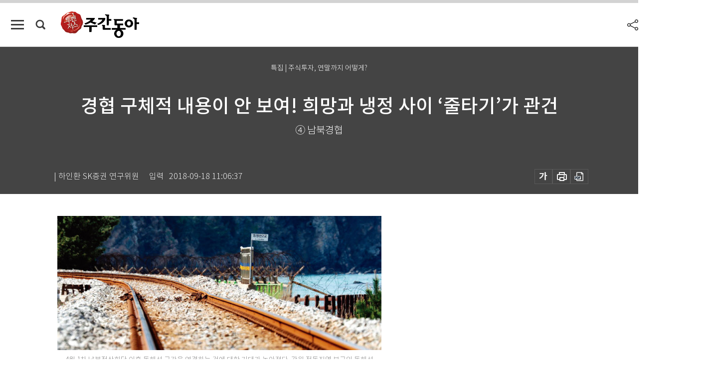

--- FILE ---
content_type: text/html; charset=UTF-8
request_url: https://weekly.donga.com/economy/article/all/11/1464704/1
body_size: 16072
content:
<!DOCTYPE html>
<html lang="ko">
<head>
<title>경협 구체적 내용이 안 보여! 희망과 냉정 사이 ‘줄타기’가 관건｜주간동아</title>
<meta charset="utf-8" />
<meta http-equiv="X-UA-Compatible" content="IE=edge" />
<meta name='keywords' content='주간동아, 동아일보, 동아닷컴, Weekly.donga.com'>
<meta name='description' content="9월 18~20일 문재인 정부 출범 이후 3차 남북정상회담이 개최될 예정이다. 올해 투자자에게 가장 큰 관심 사항이 단연 남북경협주와 바이오주였던 점을 고려하면 이보다 반가운 소&hellip;">
<meta name='writer' content='주간동아'>
<link rel="image_src" href="https://dimg1.donga.com/ugc/CDB/WEEKLY/Article/5b/9b/3b/fb/5b9b3bfb0107d2738de6.jpg" />
<link rel='stylesheet' type='text/css' href='https://image.donga.com/magazine/week_w/css/style_sub.css?t=20250410' />
<script data-ad-client='ca-pub-3925768217140661' async src='https://pagead2.googlesyndication.com/pagead/js/adsbygoogle.js'></script>
<!-- dable meta tag -->
<!-- 아이템 ID (필수): 아이템을 식별하기 위해 사용하시는 유일한 키를 입력해 주셔야 하며, 문자 혹은 숫자를 입력하실 수
있으며, 동일한 아이템의 경우, PC와 모바일에서 동일한 아이템 ID 값을 가져야 합니다. -->
<meta content="1464704" property="dable:item_id">

<!-- 아이템 작성자(기자명) (필수) -->
<meta content="| 하인환 SK증권 연구위원" property="dable:author">

<!-- 아이템 카테고리 -->
<meta content="경제" property="article:section"> <!-- 메인 카테고리 (필수) -->

<!-- 아이템 작성일(ISO 8601) (필수) -->
<meta content="2018-09-18T11:06:37+09:00" property="article:published_time"> <!-- 예(한국시간 오후 1:20) -->

<meta name='robots' content='max-image-preview:standard'/>
<meta property="og:title" content="경협 구체적 내용이 안 보여! 희망과 냉정 사이 ‘줄타기’가 관건" />
<meta property="og:image" content="https://dimg1.donga.com/ugc/CDB/WEEKLY/Article/5b/9b/3b/fb/5b9b3bfb0107d2738de6.jpg" />
<meta property="og:image:width" content="650" />
<meta property="og:image:height" content="269" />
<meta property="og:type" content="article" />
<meta property="og:site_name" content="주간동아" />
<meta property="og:description" content="9월 18~20일 문재인 정부 출범 이후 3차 남북정상회담이 개최될 예정이다. 올해 투자자에게 가장 큰 관심 사항이 단연 남북경협주와 바이오주였던 점을 고려하면 이보다 반가운 소…" />
<meta property="og:pubdate" content="2018-09-18 11:06:37" />
<meta property='og:url' content='https://weekly.donga.com/economy/article/all/11/1464704/1'><meta name='twitter:url' content='https://weekly.donga.com/economy/article/all/11/1464704/1' />
<meta name="twitter:card" content="summary_large_image" />
<meta name="twitter:image:src" content="https://dimg1.donga.com/ugc/CDB/WEEKLY/Article/5b/9b/3b/fb/5b9b3bfb0107d2738de6.jpg" />
<meta name="twitter:site" content="@dongamedia" />
<meta name="twitter:description" content="9월 18~20일 문재인 정부 출범 이후 3차 남북정상회담이 개최될 예정이다. 올해 투자자에게 가장 큰 관심 사항이 단연 남북경협주와 바이오주였던 점을 고려하면 이보다 반가운 소…" />
<meta name="twitter:title" content="경협 구체적 내용이 안 보여! 희망과 냉정 사이 ‘줄타기’가 관건" />
<meta itemprop="name" content="경협 구체적 내용이 안 보여! 희망과 냉정 사이 ‘줄타기’가 관건">
<meta itemprop="description" content="9월 18~20일 문재인 정부 출범 이후 3차 남북정상회담이 개최될 예정이다. 올해 투자자에게 가장 큰 관심 사항이 단연 남북경협주와 바이오주였던 점을 고려하면 이보다 반가운 소…">
<meta itemprop="image" content="https://dimg1.donga.com/ugc/CDB/WEEKLY/Article/5b/9b/3b/fb/5b9b3bfb0107d2738de6.jpg">

<link rel='stylesheet' type='text/css' href='https://image.donga.com/magazine/week_m/css/jquery-ui.css' />
<script type="text/javascript" src="https://image.donga.com/donga/js.v.1.0/jquery-latest.js"></script>
<script type='text/javascript' src='https://image.donga.com/donga/js.v.1.0/jquery-ui.js'></script>
<script type='text/javascript' src='https://image.donga.com/donga/js.v.1.0/jquery-cookie.js'></script>
<script type='text/javascript' src='https://image.donga.com/donga/js.v.1.0/donga.js'></script>
<script type="text/javascript" src="https://image.donga.com/donga/js.v.2.0/slick.js"></script>
<link rel="stylesheet" type="text/css" href="https://image.donga.com/donga/css.v.2.0/slick.css"/>
<script type='text/javascript' src="https://image.donga.com/magazine/week_w/js/common.js?t=20260130"></script>
<script async src="https://securepubads.g.doubleclick.net/tag/js/gpt.js"></script>
<script>
  window.googletag = window.googletag || {cmd: []};
  googletag.cmd.push(function() {
    googletag.defineSlot('/106061858/donga_magazine/pc_magazine_300250', [300, 250], 'div-gpt-ad-1697095737422-0').addService(googletag.pubads());
    googletag.defineSlot('/106061858/donga_magazine/pc_magazine_120600', [120, 600], 'div-gpt-ad-1697098371287-0').addService(googletag.pubads());
    googletag.defineSlot('/106061858/pc_magazine_970250_1', [970, 250], 'div-gpt-ad-1697096865331-0').addService(googletag.pubads());
    googletag.defineSlot('/106061858/donga_magazine/pc_magazine_970250_2', [970, 250], 'div-gpt-ad-1697099813812-0').addService(googletag.pubads());
    googletag.pubads().enableSingleRequest();
    googletag.pubads().collapseEmptyDivs();
    googletag.enableServices();
  });
</script>

<script type="text/javascript" src="https://image.donga.com/donga/js.v.1.0/GAbuilder.js?t=20240911"></script>
<script type="text/javascript">
gabuilder = new GAbuilder('GTM-N9BWDNB') ;
let pageviewObj = {
    'up_login_status' : 'N',
        'ep_contentdata_content_id' : '11.1464704' ,
        'ep_contentdata_content_title' : '경협 구체적 내용이 안 보여! 희망과 냉정 사이 ‘줄타기’가 관건' ,
        'ep_contentdata_delivered_date' : '2018-09-18 11:06:37' ,
        'ep_contentdata_content_category_1depth' : '특집' ,
        'ep_contentdata_content_category_2depth' : '-' ,
        'ep_contentdata_content_type' : '-' ,
        'ep_contentdata_content_tags' : '-' ,
        'ep_contentdata_author_name' : '-' ,
        'ep_contentdata_content_source' : '' ,
        'ep_contentdata_content_multimedia' : '-' ,
        'ep_contentdata_content_characters' : '2773' ,
        'ep_contentdata_content_loginwall' : 'N' ,
        'ep_contentdata_content_series' : '-' ,
        'ep_contentdata_content_issue' : '-' ,
        'ep_contentdata_author_dept' : '-',
    'ep_contentdata_content_issue_number' : '1156'
}
gabuilder.GAScreen(pageviewObj);
</script>

</head>
<body>
    
<!-- Google Tag Manager (noscript) -->
<noscript><iframe src='https://www.googletagmanager.com/ns.html?id=GTM-N9BWDNB' height='0' width='0' style='display:none;visibility:hidden'></iframe></noscript>
<!-- End Google Tag Manager (noscript) -->
        <div id="wrap" class="sub_page">
        <div id="header" class="header view_page">
            <div class="progress_area">
                <div class="progress_bar"></div>
            </div>
            <div class="header_inner">
                <div class="util_box left_box">
                <button class="icon_comm btn_full_menu" type="button"></button>
<button class="icon_comm btn_search" type="button"></button>
<div class="search_box">
    <form action="https://weekly.donga.com/search" method="get">
        <div class="search_bar">
            <input type="text" name="query" id="query" class="top_search" placeholder="검색어를 입력하세요.">
            <button class="icon_comm btn_search" type="submit"></button>
        </div>
    </form>
    <div id="latest_cont" class="latest_cont">
        <div class="list_cont" id="search_saved">
            <span class="tit">최근검색어</span>
            <p class='no_search'>최근 검색어<br /> 내역이 없습니다.</p>
        </div>
        <div id="fun_cont" class="fun_cont">
            <span class='btn_save'>검색어 저장 <button type='button' class='save' data-save='Y'>끄기</button></span>
            <button type="button" class="btn_close icon_com01 close">닫기</button>
        </div>
    </div>
</div>
            <script>
            $('#fun_cont .save').on('click', function () {
                if ( $(this).data('save') == "N" )
                {
                    $(this).data('save', 'Y') ;
                    $(this).html('끄기');
                    $.cookie('WEEKLYsearchWordSave', 'Y', { expires: 365, path: '/', domain: 'donga.com' });
                    $("#latest_cont p").remove() ;
                    $("#latest_cont ul").show() ;

                    let eventObj = {};
                    eventObj = {
                        event_name : 'search_event',
                        ep_button_name : '검색어 저장 켜기',
                        ep_button_area : '헤더',
                        ep_button_category : '공통'
                    }
                    gabuilder.GAEventOBJ(eventObj) ;
                }
                else
                {
                    $(this).data('save', 'N') ;
                    $(this).html('켜기');
                    $.cookie('WEEKLYsearchWordSave', 'N', { expires: 365, path: '/', domain: 'donga.com' });
                    $("#latest_cont ul").hide() ;
                    $("#latest_cont .list_cont .no_search").remove() ;
                    $("#latest_cont .list_cont").append("<p class='no_search'>검색어 저장 기능을<br /> 확인해주세요.</p>") ;

                    let eventObj = {};
                    eventObj = {
                        event_name : 'search_event',
                        ep_button_name : '검색어 저장 끄기',
                        ep_button_area : '헤더',
                        ep_button_category : '공통'
                    }
                    gabuilder.GAEventOBJ(eventObj) ;
                }
                return false;
            });
            $('#latest_cont .btn_del').on('click', function () {
                var word = $(this).data('word') ;
                setCookieSearch(word) ;
                $(this).parent().remove() ;
                return false;
            });
            function setCookieSearch(word)
            {
                $.ajax({
                    type: "GET",
                    url: "https://weekly.donga.com/search?mode=remove&query=" + word ,
                    dataType: "html",
                    success: function (result) {
                    }
                });
            }
            </script>

                </div>
                <h2 class="top_logo">
<a href="https://weekly.donga.com">
    <img src="https://image.donga.com/magazine/week_w/images/common/top_logo.png" alt="주간동아">
</a>
</h2>
<div id="gnb" class="gnb ">
    <ul class="gnb_menu">
        <li><a href="https://weekly.donga.com/coverstory">커버스토리</a></li>
        <li><a href="https://weekly.donga.com/politics">정치</a></li>
        <li><a href="https://weekly.donga.com/economy">경제</a></li>
        <li><a href="https://weekly.donga.com/society">사회</a></li>
        <li><a href="https://weekly.donga.com/inter">국제</a></li>
        <li><a href="https://weekly.donga.com/culture">문화&amp;라이프</a></li>
        <li><a href="https://weekly.donga.com/science">IT&amp;과학</a></li>
        <li><a href="https://weekly.donga.com/sports">스포츠</a></li>
        <li><a href="https://weekly.donga.com/people">피플</a></li>
    </ul>
</div>
                <div class="scroll_title">
                    <h2 class="current_title">경협 구체적 내용이 안 보여! 희망과 냉정 사이 &lsquo;줄타기&rsquo;가 관건</h2>
                    <button class='btn_editnum'><span class='month'>1156</span>호 (2018. 9. 19)</button>
                </div>
                <div class="util_box right_box">
                    <button type="button" class="btn_share"></button>
                    <button type="button" class="btn_reply reply_yes">
                        <span class="replyCnt"></span>
                    </button>
                    <div class='login_wrap '>
    <button class='btn_login'><a href='https://secure.donga.com/membership/login.php?gourl=https%3A%2F%2Fweekly.donga.com%2Feconomy%2Farticle%2Fall%2F11%2F1464704%2F1' data-event_name="click_event" data-ep_button_name="로그인" data-ep_button_area="헤더" data-ep_button_category="공통" class='btn_login_gtm'>로그인</a></button>
    <div class='login_list_wrap'>
        <h2 class='user_name'><a href='https://secure.donga.com/membership/info.php'><span class='name'></span> 님</a></h2>
        <h3 class='menu_title'>내 콘텐츠</h3>
        <ul class='login_list'>
            <li>
                <a href='https://weekly.donga.com/Reporter?m=my'>내 구독 기자</a>
                <a href='https://weekly.donga.com/Series?m=my'>내 구독 연재</a>
            </li>
        </ul>
        <a href='https://secure.donga.com/membership/logout.php?gourl=https%3A%2F%2Fweekly.donga.com%2Feconomy%2Farticle%2Fall%2F11%2F1464704%2F1' class='logout'>로그아웃</a>
    </div>
</div>
                </div>
                <div id="shareLayer" class="share_layer">
                    <span class="title">공유하기</span>
                    <ul class="share_list"></ul>
                    <span class="icon_comm btn_close">닫기</span>
                </div>
            </div>
            <div class="full_menu_wrap">
    <div class="inner">
        <script src = 'https://dimg.donga.com/carriage/WEEKLY/cron/weekly_poster/weekly_poster.0.js?t=20260130'></script>
        <div class="menu_box">
            <ul class="menu_list gnb_list">
                <li><a href="https://weekly.donga.com/coverstory">커버스토리</a></li>
                <li><a href="https://weekly.donga.com/politics">정치</a></li>
                <li><a href="https://weekly.donga.com/economy">경제</a></li>
                <li><a href="https://weekly.donga.com/society">사회</a></li>
                <li><a href="https://weekly.donga.com/inter">국제</a></li>
                <li><a href="https://weekly.donga.com/culture">문화&amp;라이프</a></li>
                <li><a href="https://weekly.donga.com/science">IT&amp;과학</a></li>
                <li><a href="https://weekly.donga.com/sports">스포츠</a></li>
                <li><a href="https://weekly.donga.com/people">피플</a></li>
                <li><a href="https://weekly.donga.com/List">전체기사</a></li>
            </ul>
            <ul class="menu_list etc_list">
                <li><a href="https://weekly.donga.com/Series">연재</a></li>
                <li><a href="https://pf.kakao.com/_ExlPxixj" target='_blank'>기사제보</a></li>
                <li><a href="https://weekly.donga.com/Library?c=new">최신호 목차</a></li>
                <li><a href="https://web.donga.com/order/magazine/subscription.php" target="_blank">구독신청</a></li>
                <li><a href="https://weekly.donga.com/Library">라이브러리</a></li>
                <li><a href="https://weekly.donga.com/Docs?m=ad">광고안내</a></li>
                <li><a href="https://weekly.donga.com/Reporter">기자페이지</a></li>
            </ul>
        </div>
    </div>
</div>
        </div>
    
            <div class="editart_list_wrap">
            <div class="editart_list">
                <div class="title_cont">
                    <h3 class='title'>주간동아 <span class='month_num'>1156</span>호</h3>
                    <button class="btn_all"><a href="https://weekly.donga.com/Library?c=1156">전체목차보기</a></button>
                    <button class="btn_close"></button>
                    <h4 class='pub_date'>..</h4>
                </div>
                <ul class="editart_list_contents">
                        <li class='list_cate'><h5 class='category'>커버스토리</h5><ul class='contents_list'><li><a href='https://weekly.donga.com/coverstory/article/01/11/1464601/1'>문제는 경제야!</a></li><li><a href='https://weekly.donga.com/coverstory/article/01/11/1464621/1'>20~40대는 부동산대책, 50~60대는 일자리정책에 민감</a></li><li><a href='https://weekly.donga.com/coverstory/article/01/11/1464633/1'>‘남북관계 속도 조절 필요’ 64%</a></li><li><a href='https://weekly.donga.com/coverstory/article/01/11/1464651/1'>30대의 이유 있는 변심</a></li></ul></li><li class='list_cate'><h5 class='category'></h5><ul class='contents_list'><li><a href='https://weekly.donga.com//article/02/11/1464694/1'>미 · 중 무역전쟁 ‘장기화’ 우려 국내 내수시장은 망가져</a></li><li><a href='https://weekly.donga.com//article/02/11/1464695/1'>반도체는 박스권 매매 전략, 디스플레이는 ‘폴더블폰’에 기대</a></li><li><a href='https://weekly.donga.com//article/02/11/1464696/1'>“당분간 관망… 장기적으론 항암제 유망”</a></li><li><a href='https://weekly.donga.com//article/02/11/1464703/1'>‘시장 파이’ 효과 누릴 콘텐츠 · 헬스케어 · 전기차에 기대</a></li><li><a href='https://weekly.donga.com//article/02/11/1464704/1'>경협 구체적 내용이 안 보여! 희망과 냉정 사이 ‘줄타기’가 관건</a></li><li><a href='https://weekly.donga.com//article/02/11/1464754/1'>별미 찾아 훌쩍 떠나는 여행, ‘먹행’으로 소확행!</a></li><li><a href='https://weekly.donga.com//article/02/11/1464758/1'>‘덕내’ 폴폴 기자 추천 시간 ‘순삭’ 게임 Best 6</a></li><li><a href='https://weekly.donga.com//article/02/11/1464757/1'>혼자라 더 즐거운 서울 핫플 8</a></li><li><a href='https://weekly.donga.com//article/02/11/1464763/1'>추석 극장가 빅4, 무엇을 고를까</a></li><li><a href='https://weekly.donga.com//article/02/11/1464765/1'>내가 너의 티켓을 질렀을 때, 그 공연은 나에게로 와 감동이 되었다</a></li><li><a href='https://weekly.donga.com//article/02/11/1464980/1'>K팝이 아니다, BTS-팝이다!</a></li></ul></li><li class='list_cate'><h5 class='category'>경제</h5><ul class='contents_list'><li><a href='https://weekly.donga.com/economy/article/04/11/1464767/1'>리먼사태 10년, 한국 금융시스템은 안전한가</a></li></ul></li><li class='list_cate'><h5 class='category'>사회</h5><ul class='contents_list'><li><a href='https://weekly.donga.com/society/article/05/11/1464681/1'>추석 이후 집값, 꺾일까</a></li></ul></li><li class='list_cate'><h5 class='category'>국제</h5><ul class='contents_list'><li><a href='https://weekly.donga.com/inter/article/06/11/1464785/1'>굼뜬 코끼리 인도가 질주한다.</a></li><li><a href='https://weekly.donga.com/inter/article/06/11/1464849/1'>신현수 기조실장은 왜 국정원을 떠났나</a></li><li><a href='https://weekly.donga.com/inter/article/06/11/1464854/1'>“비핵화 협상 지연되면 美 ‘최대 압박’으로 회귀 가능성”</a></li></ul></li><li class='list_cate'><h5 class='category'>문화&라이프</h5><ul class='contents_list'><li><a href='https://weekly.donga.com/culture/article/07/11/1464572/1'>연극 ‘조씨고아’ 뒤에 감춰진 역사적 진실</a></li><li><a href='https://weekly.donga.com/culture/article/07/11/1464561/1'>“꽃길만 걷자”</a></li><li><a href='https://weekly.donga.com/culture/article/07/11/1464886/1'>‘마음의 고향’ 어머니 사랑 가득한 감동의 전시</a></li><li><a href='https://weekly.donga.com/culture/article/07/11/1464893/1'>하나님의 교회, 국내외서 봉사활동 적극 펼쳐</a></li><li><a href='https://weekly.donga.com/culture/article/07/11/1464914/1'>풀문파티에 취해 몸에 불똥 튀는지도 몰랐다</a></li><li><a href='https://weekly.donga.com/culture/article/07/11/1464926/1'>추석 선물로 좋은 칠레 와인 뭐 없나?</a></li><li><a href='https://weekly.donga.com/culture/article/07/11/1464931/1'>아무것도 얘기하지 않지만 모든 것을 얘기하다</a></li><li><a href='https://weekly.donga.com/culture/article/07/11/1464935/1'>원로 배우들이 던지는 인생의 의미</a></li></ul></li><li class='list_cate'><h5 class='category'>IT&과학</h5><ul class='contents_list'><li><a href='https://weekly.donga.com/science/article/08/11/1464862/1'>전염병, 지금까진 운이 좋았다</a></li></ul></li><li class='list_cate'><h5 class='category'>스포츠</h5><ul class='contents_list'><li><a href='https://weekly.donga.com/sports/article/09/11/1464897/1'>퍼팅은 자신감이 90%</a></li><li><a href='https://weekly.donga.com/sports/article/09/11/1464906/1'>헛스윙 부르는 최고의 마구는?</a></li></ul></li><li class='list_cate'><h5 class='category'>피플</h5><ul class='contents_list'><li><a href='https://weekly.donga.com/people/article/10/11/1464585/1'>風林火山의 문필가 송호근</a></li><li><a href='https://weekly.donga.com/people/article/10/11/1464690/1'>“부동산 정치는 그만, 대책 내놓기보다 악수 두지 말아야”</a></li></ul></li>
                </ul>
            </div>
        </div>        <div id="contents">
            <div class="article_wrap">
                <div class="article_top">
                    <div class="inner">
                        <h3 class="sub_title">특집 | 주식투자, 연말까지 어떻게?</h3>
                        <p class="title_text">경협 구체적 내용이 안 보여! 희망과 냉정 사이 ‘줄타기’가 관건</p>
                        <p class="title_sub_text">④ 남북경협</p>
                        <div class="top_below_box">
                            <li class='info_write'><h4 class='info_writer'><p class='name'>| 하인환 SK증권 연구위원</p></h4><p class='info_time'>입력<span class='time'>2018-09-18 11:06:37</span></p></li>
                            <div class="util_box">
                                <button type="button" class="btn_util btn_font"></button>
                                <button type="button" class="btn_util btn_print"></button>
                                <button type='button' class='btn_util btn_pdf'></button>
                            </div>
                            <div id="fontLayer" class="font_layer">
                                <span class="title">글자크기 설정</span>
                                <span class="font_size">
                                    <button type="button" class="btn_font01">가</button>
                                    <button type="button" class="btn_font02">가</button>
                                    <button type="button" class="btn_font03 on">가</button>
                                    <button type="button" class="btn_font04">가</button>
                                </span>
                                <span class="icon_com01 btn_close">닫기</span>
                            </div>
                        </div>
                    </div>
                </div>
                <div class="article_contents">
                    <div class="inner">
                        <div class="content">
                            <div class="article_view">
                            
                            <div class='article_photo center'><div class='thumb'><img src='https://dimg.donga.com/ugc/CDB/WEEKLY/Article/5b/9b/3b/fb/5b9b3bfb0107d2738de6.jpg' alt='4월 1차 남북정상회담 이후 동해선 구간을 연결하는 것에 대한 기대가 높아졌다. 강원 정동진역 부근의 동해선 철도 모습. [장승윤 동아일보 기자]' /></div><p class='desc' style='width:650px'>4월 1차 남북정상회담 이후 동해선 구간을 연결하는 것에 대한 기대가 높아졌다. 강원 정동진역 부근의 동해선 철도 모습. [장승윤 동아일보 기자]</p></div>9월 18~20일 문재인 정부 출범 이후 3차 남북정상회담이 개최될 예정이다. 올해 투자자에게 가장 큰 관심 사항이 단연 남북경협주와 바이오주였던 점을 고려하면 이보다 반가운 소식은 없을 것이다.&nbsp;<br><br>3차 남북정상회담을 앞두고 또다시 주목받고 있는데, 경협주가 얼마나 상승할지 논하기에 앞서 생각해봐야 할 것이 있다. 바로 상당수 투자자가 그동안 경협주가 보여준 상승 속도를 기억하고 있다는 점이다. 또 하나는 경협주가 가파르게 상승한 후 가파르게 떨어졌다는 점이다. 경협주 투자자가 가장 경계해야 할 대목이다.&nbsp;<br><br>과거 김대중, 노무현 정부 때 남북정상회담과 달리 문재인 대통령은 올해에만 벌써 두 차례 정상회담을 가졌고, 곧 세 번째 정상회담을 열 예정이라 그 어느 때보다 남북 긴장 완화에 대한 기대감이 큰 상황이다. 이번 정상회담에서 어떤 논의들이 오갈지 지켜봐야 하겠지만, 경협주 투자 심리에 긍정적이라는 점은 분명해 보인다.<br><br><h3 class='mid_title type02'>3차 정상회담 발표된 날, 현대건설株 ‘하락’</h3>하지만 문제는 비핵화와 종전 선언 다음의 내용이다. 경협주가 원하는 것은 ‘비핵화’가 아니다. 주식시장에서 궁금해하는 것은 비핵화와 종전 선언 이후 있을 경제협력의 ‘내용’이다. 즉 남북관계 개선을 통해 경제협력이 어떤 방식으로 진행될지, 그에 따라 경협주가 향후 얼마나 이익을 낼 수 있을지가 주식시장이 궁극적으로 궁금해하는 부분이다. 남북정상회담이라는 이슈 자체와 비핵화 및 종전 같은 정치적 선언으로 1차 주가 상승이 있을 수는 있지만, 경제협력과 관련된 내용이 구체화돼야 경협주 주가가 2차적으로 상승할 수 있을 것이다.&nbsp;<br><br>3차 남북정상회담이 발표된 후 증시 반응이 이전만 못했던 이유가 여기 있다. 실제 남북정상회담 일정이 발표된 9월 6일, 대표적인 남북경협주로 꼽히는 현대건설 등의 주가가 하락 마감했다. 9월 초 문 대통령의 친서를 들고 김정은 북한 국무위원장을 만난 특사단이 방북 결과 발표문에서 밝힌 회담 주요 의제도 비핵화와 군사적 긴장 완화 등이었다. 경제협력과 관련된 내용은 없었다. 4, 5월의 남북정상회담에서도 마찬가지였다.&nbsp;<br><br><script type='text/javascript' src='https://image.donga.com/dac/MAGAZINE/PC/magazine_common_view_middle_5para_01.js'></script><br><br>그렇다면 지금까지 두 번의 남북정상회담에서 제한적이나마 논의된 경제협력 관련 내용을 살펴보자. ①2007년 당시 노무현 대통령과 김정일 국방위원장이 서명한 ‘10·4 선언’에서 합의된 사업을 적극 추진한다 ②동해선 및 경의선 철도와 도로를 연결한다 등이다.&nbsp;<br><br>여기서 두 가지 문제점이 보인다. 첫째, 남북관계 개선에 대한 기대감은 과거 김대중, 노무현 정부와 비교해 높아졌지만, 경제협력과 관련된 내용은 변한 것이 없다. 도널드 트럼프 미국 대통령과 김정은 국무위원장이 역사적인 싱가포르 정상회담을 가졌고, 남북정상회담이 1년에 3차례나 개최되며, 분단 이후 백두혈통(김여정)이 처음으로 방남한 것은 과거와 비교할 수 없을 정도로 파격적이다. 하지만 경제협력 측면에서는 여전히 과거와 비슷한 수준에 머물러 있다.&nbsp;<br><br>둘째, 경제협력이 아직 구체화되고 있지 않다. 만약 이번 3차 남북정상회담 이후에도 남북 경제협력에 진전이 없다면, 경협주를 바라보는 투자 심리가 급격히 냉각될 개연성이 높다. 비핵화 선언으로 코리안 디스카운트(Korean Discount)가 해소될 수도 있지만, 당장 경협주가 상승하는 이익 모멘텀으로 작동하기에는 한계가 있다.<br><br><h3 class='mid_title type02'>‘누가 먼저 빠져나오느냐’</h3><div class='article_photo center'><div class='thumb'><img src='https://dimg.donga.com/ugc/CDB/WEEKLY/Article/5b/9b/3c/2f/5b9b3c2f1093d2738de6.jpg' alt='6월 26일 판문점 남측 평화의 집에서 열린 남북 철도협력 분과회의에서 남측 수석대표 김정렬 국토교통부 제2차관(왼쪽)이 북측 수석대표 김윤혁 철도성 부상과 악수하고 있다. [판문점 사진공동취재단]' /></div><p class='desc' style='width:650px'>6월 26일 판문점 남측 평화의 집에서 열린 남북 철도협력 분과회의에서 남측 수석대표 김정렬 국토교통부 제2차관(왼쪽)이 북측 수석대표 김윤혁 철도성 부상과 악수하고 있다. [판문점 사진공동취재단]</p></div>그리고 투자자는 4, 5월 이미 남북경협주의 급등과 급락을 한 차례 경험했다. 따라서 당시처럼 경협주 주가가 추세적으로 상승하지 못할 가능성을 이미 고려하고 있을지도 모른다. 누가 먼저 수익을 내고 빠져나오느냐의 게임이 될 수 있다.&nbsp;<br><br>지난 두 차례의 남북정상회담을 전후해 경협주 주가가 급등할 때 경협주를 주로 사들인 이들은 ‘개인’이었다. 특히 주식담보대출, 즉 신용융자를 통해 자금을 확보한 개인투자자들이 경협주 매수를 지속한 것으로 파악됐다. 3월 중순부터 6월 중순까지 3개월간 국내 증시의 전체 신용융자가 9800억 원 증가했는데, 산업재 섹터의 신용융자가 8700억 원으로 90%를 차지했다. 그리고 8700억 원 중 6400억 원(75%)이 산업재 섹터 중 남북경협주로 분류되는 건설 및 기계업종에 쏠렸다. 여기서 흥미로운 점은 경협주 주가가 계속 상승하는 동안 기관투자자나 외국인은 매도세로 일관했다는 점이다.&nbsp;<br><br>따라서 이번 남북정상회담을 앞두고 경협주에 투자하는 이들은 희망과 냉정 사이에서 중심을 잘 잡아야 할 것이다. 남북관계 개선이라는 희망과 경협 내용의 부재라는 냉정 사이에서 길을 잃느냐, 아니냐 여부가 하반기 경협주 투자 성패를 가르는 잣대가 될 것으로 보인다.<br><br><h3 class='mid_title type03'>대통령 특사단 방북 결과 발표문 중에서</h3><b>첫째, </b>남과 북은 9월 18일부터 20일까지 2박 3일간 평양에서 남북정상회담을 개최하기로 합의하고, 회담 준비를 위한 의전, 경호, 통신, 보도에 관한 고위실무협의를 내주 초 판문점에서 갖기로 하였습니다.&nbsp;<br><br>남북정상회담에서는 판문점선언 이행 성과 점검 및 향후 추진 방향을 확인하고, 한반도의 항구적 평화 정착 및 공동번영을 위한 문제, 특히 한반도 비핵화를 위한 실천적 방안을 협의하기로 하였습니다.&nbsp;<br><br><b>둘째,</b> 김정은 위원장은 한반도의 완전한 비핵화에 대한 본인의 확고한 의지를 재확인하고, 이를 위해 남북 간에는 물론 미국과도 긴밀히 협력해나가겠다는 의사를 표명하였습니다.&nbsp;<br><br><b>셋째, </b>현재 남북 간에 진행 중인 군사적 긴장 완화를 위한 대화를 계속 진전시켜 나가고, 남북정상회담 계기에 상호 신뢰 구축과 무력충돌 방지에 관한 구체적 방안에 합의하기로 하였습니다.&nbsp;<br><br><b>넷째,</b> 남북은 쌍방 당국자가 상주하는 남북공동연락사무소를 남북정상회담 개최 이전에 개소하기로 하고, 필요한 협력을 해나가기로 하였습니다. <br><br><br><b>&nbsp;출처 | 통일부&nbsp;&nbsp;</b><br><br>
                            </div>
                            <div class="article_bottom">
                                <!-- 키워드 -->
                                
                                <!-- //키워드 -->
                                <!-- 관련 기획/연재 -->
                                
                                <!-- //관련 기획/연재 -->
                                
                                <!-- //댓글 -->
                                                    <div class="reply_wrap">
                        <div class="reply_box">
                            <link rel='stylesheet' type='text/css' href='https://image.donga.com/donga/css.v.2.0/donga_reply.css?t=20230913' />
                            <script type='text/javascript' src='https://image.donga.com/donga/js.v.4.0/spintop-comment.js?t=20230913'></script>
                            <a name='replyLayer'></a>
                            <div class="reply_top">
                                <span class="title">댓글</span>
                                <span class="txt"><em id='replyCnt' class='replyCnt'>0</em>개</span>
                            </div>
                            <div class='login_box'><a href='javascript:void(0);'  onclick="javascript:gabuilder.setMakeCookiePV('댓글', 'ga4Articleinfo', 'donga.com', 10, 'https://secure.donga.com/membership/login.php?gourl=https%3A%2F%2Fweekly.donga.com%2Feconomy%2Farticle%2Fall%2F11%2F1464704%2F1?comm'); return false;">의견을 남겨주세요. </a></div>
                            <div id='spinTopBestLayer' class='reply_con'></div>
                            <div class="more" style="display:block">
                                <a href="javascript:void(0);" class="btn_more" onclick="javascript:replyLayerPopup();" >
                                    <span class="txt_more">전체 댓글 <span class="replyCnt">0</span>개 보기</span>
                                    <span class="icon_com icon_more"></span>
                                </a>
                            </div>
                        </div>
                    </div>
                    <div id="replyLayerPopup">
                        <div class="reply_layer_con">
                            <div class="reply_box">
                                <a name='replyLayer'></a>
                                <div class="reply_top_wrap">
                                    <div class="reply_top">
                                        <span class="title">댓글</span>
                                        <span class="txt"><em class='replyCnt'>0</em>개</span>
                                    </div>
                                    <span class="layer_close" onclick="javascript:return replyPopupObj.hide();">닫기</span>
                                </div>
                                <div id="spinTopLayer"></div>
                            </div>
                            <div id="reply_gather"></div>
                        </div>
                    </div>

                            </div>
                        </div>
                        <!-- EAST -->
                        <div class="aside">
                            <div class="aside_top_ad">
                                <div class="tem_ad02"><!-- /106061858/donga_magazine/pc_magazine_300250 -->
<div id='div-gpt-ad-1697095737422-0' style='min-width: 300px; min-height: 250px;'>
  <script>
    googletag.cmd.push(function() { googletag.display('div-gpt-ad-1697095737422-0'); });
  </script>
</div></div>
                            </div>
                            <div class="aside_track prjct_srs">
                                <div class="aside_list_box prjct_srs">
                                    <ul class="aside_slide_list">
                                        <li class='list_item'><div class='title_cont'><h4 class='sub_title'>기획·연재</h4><h3 class='title'><a href='https://weekly.donga.com/Series?c=990456' data-event_name="click_content_event" data-ep_button_name="투(投)벤저스" data-ep_button_area="기획·연재" data-ep_button_category="기사뷰">투(投)벤저스</a></h3><button type='button' class='btn_subscribe'  data-scrap='990456' data-scrap_type='series' data-scrap_name='투(投)벤저스' data-scrap_idx='/economy/article/04/13/6082033/1' >구독</button></div><div class='list_cont'><a href='https://weekly.donga.com/economy/article/04/13/6082033/1' data-event_name="click_content_event" data-ep_button_name="“31년 만에 처음 보는 메모리 사이클…
올해 삼성전자 영업이익 ‘세계 6위’ 전망”" data-ep_button_area="기획·연재" data-ep_button_category="기사뷰">
                    <div class='thumb'><img src='https://dimg.donga.com/a/150/90/90/1/ugc/CDB/WEEKLY/Article/69/7b/27/84/697b2784129da0a0a0a.jpg' alt=''></div>
                    <div class='info'>
                    <p>“31년 만에 처음 보는 메모리 사이클…
올해 삼성전자 영업이익 ‘세계 6위’ 전망”</p>
                    </div>
                    </a><a href='https://weekly.donga.com/economy/article/04/13/6077818/1' data-event_name="click_content_event" data-ep_button_name="“AI 선택받아야 팔린다” 생성형 AI 최적화 마케팅 나선 기업들" data-ep_button_area="기획·연재" data-ep_button_category="기사뷰">
                    <div class='thumb'><img src='https://dimg.donga.com/a/150/90/90/1/ugc/CDB/WEEKLY/Article/69/78/1f/7d/69781f7d1904a0a0a0a.png' alt=''></div>
                    <div class='info'>
                    <p>“AI 선택받아야 팔린다” 생성형 AI 최적화 마케팅 나선 기업들</p>
                    </div>
                    </a><a href='https://weekly.donga.com/economy/article/04/13/6076654/1' data-event_name="click_content_event" data-ep_button_name="‘로봇’ 외투 입고 인간 삶으로 들어온 AI" data-ep_button_area="기획·연재" data-ep_button_category="기사뷰">
                    <div class='thumb'><img src='https://dimg.donga.com/a/150/90/90/1/ugc/CDB/WEEKLY/Article/69/77/1d/e9/69771de92535a0a0a0a.png' alt=''></div>
                    <div class='info'>
                    <p>‘로봇’ 외투 입고 인간 삶으로 들어온 AI</p>
                    </div>
                    </a></div></li><li class='list_item'><div class='title_cont'><h4 class='sub_title'>기획·연재</h4><h3 class='title'><a href='https://weekly.donga.com/Series?c=990466' data-event_name="click_content_event" data-ep_button_name="돈의 심리" data-ep_button_area="기획·연재" data-ep_button_category="기사뷰">돈의 심리</a></h3><button type='button' class='btn_subscribe'  data-scrap='990466' data-scrap_type='series' data-scrap_name='돈의 심리' data-scrap_idx='//article/990466/13/6072775/1' >구독</button></div><div class='list_cont'><a href='https://weekly.donga.com//article/990466/13/6072775/1' data-event_name="click_content_event" data-ep_button_name="상승장에서 번 큰돈, 실력일까 운일까" data-ep_button_area="기획·연재" data-ep_button_category="기사뷰">
                    <div class='thumb'><img src='https://dimg.donga.com/a/150/90/90/1/ugc/CDB/WEEKLY/Article/69/73/36/89/697336892516a0a0a0a.jpg' alt=''></div>
                    <div class='info'>
                    <p>상승장에서 번 큰돈, 실력일까 운일까</p>
                    </div>
                    </a><a href='https://weekly.donga.com//article/990466/13/6061423/1' data-event_name="click_content_event" data-ep_button_name="부자가 돈보다 중요하게 생각하는 건 시간" data-ep_button_area="기획·연재" data-ep_button_category="기사뷰">
                    <div class='thumb'><img src='https://dimg.donga.com/a/150/90/90/1/ugc/CDB/WEEKLY/Article/69/69/f0/48/6969f048264da0a0a0a.jpg' alt=''></div>
                    <div class='info'>
                    <p>부자가 돈보다 중요하게 생각하는 건 시간</p>
                    </div>
                    </a><a href='https://weekly.donga.com//article/990466/13/6051571/1' data-event_name="click_content_event" data-ep_button_name="주택 보유세 올리면 집값도 뛴다" data-ep_button_area="기획·연재" data-ep_button_category="기사뷰">
                    <div class='thumb'><img src='https://dimg.donga.com/a/150/90/90/1/ugc/CDB/WEEKLY/Article/69/61/a2/7b/6961a27b1fd3a0a0a0a.png' alt=''></div>
                    <div class='info'>
                    <p>주택 보유세 올리면 집값도 뛴다</p>
                    </div>
                    </a></div></li><li class='list_item'><div class='title_cont'><h4 class='sub_title'>기획·연재</h4><h3 class='title'><a href='https://weekly.donga.com/Series?c=990927' data-event_name="click_content_event" data-ep_button_name="위클리 해축" data-ep_button_area="기획·연재" data-ep_button_category="기사뷰">위클리 해축</a></h3><button type='button' class='btn_subscribe'  data-scrap='990927' data-scrap_type='series' data-scrap_name='위클리 해축' data-scrap_idx='//article/990927/13/6072262/1' >구독</button></div><div class='list_cont'><a href='https://weekly.donga.com//article/990927/13/6072262/1' data-event_name="click_content_event" data-ep_button_name="승률 36%에 구단 탓까지… 맨유, 아모링 감독 전격 경질" data-ep_button_area="기획·연재" data-ep_button_category="기사뷰">
                    <div class='thumb'><img src='https://dimg.donga.com/a/150/90/90/1/ugc/CDB/WEEKLY/Article/69/73/01/d5/697301d50948a0a0a0a.jpg' alt=''></div>
                    <div class='info'>
                    <p>승률 36%에 구단 탓까지… 맨유, 아모링 감독 전격 경질</p>
                    </div>
                    </a><a href='https://weekly.donga.com//article/990927/13/6061492/1' data-event_name="click_content_event" data-ep_button_name="‘아스널 전술의 시작과 끝’ 라이스, EPL과 월드컵 동시 우승 노린다" data-ep_button_area="기획·연재" data-ep_button_category="기사뷰">
                    <div class='thumb'><img src='https://dimg.donga.com/a/150/90/90/1/ugc/CDB/WEEKLY/Article/69/69/f5/ac/6969f5ac0d04a0a0a0a.jpg' alt=''></div>
                    <div class='info'>
                    <p>‘아스널 전술의 시작과 끝’ 라이스, EPL과 월드컵 동시 우승 노린다</p>
                    </div>
                    </a><a href='https://weekly.donga.com//article/990927/13/6050224/1' data-event_name="click_content_event" data-ep_button_name="맨시티, ‘특급 골잡이’ 세메뇨 영입으로 공격 퍼즐 완성 노린다" data-ep_button_area="기획·연재" data-ep_button_category="기사뷰">
                    <div class='thumb'><img src='https://dimg.donga.com/a/150/90/90/1/ugc/CDB/WEEKLY/Article/69/60/8b/70/69608b702023a0a0a0a.jpg' alt=''></div>
                    <div class='info'>
                    <p>맨시티, ‘특급 골잡이’ 세메뇨 영입으로 공격 퍼즐 완성 노린다</p>
                    </div>
                    </a></div></li><li class='list_item'><div class='title_cont'><h4 class='sub_title'>기획·연재</h4><h3 class='title'><a href='https://weekly.donga.com/Series?c=990784' data-event_name="click_content_event" data-ep_button_name="김상하의 이게 뭐Z?" data-ep_button_area="기획·연재" data-ep_button_category="기사뷰">김상하의 이게 뭐Z?</a></h3><button type='button' class='btn_subscribe'  data-scrap='990784' data-scrap_type='series' data-scrap_name='김상하의 이게 뭐Z?' data-scrap_idx='//article/0701/13/6077821/1' >구독</button></div><div class='list_cont'><a href='https://weekly.donga.com//article/0701/13/6077821/1' data-event_name="click_content_event" data-ep_button_name="끝난 줄 알았는데 Z세대가 다시 불 지핀 유행" data-ep_button_area="기획·연재" data-ep_button_category="기사뷰">
                    <div class='thumb'><img src='https://dimg.donga.com/a/150/90/90/1/ugc/CDB/WEEKLY/Article/69/79/55/19/697955191363a0a0a0a.png' alt=''></div>
                    <div class='info'>
                    <p>끝난 줄 알았는데 Z세대가 다시 불 지핀 유행</p>
                    </div>
                    </a><a href='https://weekly.donga.com//article/0701/13/6065425/1' data-event_name="click_content_event" data-ep_button_name="‘쩝쩝박사’ 학위 탐내는 Z세대" data-ep_button_area="기획·연재" data-ep_button_category="기사뷰">
                    <div class='thumb'><img src='https://dimg.donga.com/a/150/90/90/1/ugc/CDB/WEEKLY/Article/69/6d/b8/b8/696db8b80aa0a0a0a0a.png' alt=''></div>
                    <div class='info'>
                    <p>‘쩝쩝박사’ 학위 탐내는 Z세대</p>
                    </div>
                    </a><a href='https://weekly.donga.com//article/0701/13/6054589/1' data-event_name="click_content_event" data-ep_button_name="Z세대의 ‘N인N색’ 새해맞이" data-ep_button_area="기획·연재" data-ep_button_category="기사뷰">
                    <div class='thumb'><img src='https://dimg.donga.com/a/150/90/90/1/ugc/CDB/WEEKLY/Article/69/64/b7/63/6964b7630f16a0a0a0a.png' alt=''></div>
                    <div class='info'>
                    <p>Z세대의 ‘N인N색’ 새해맞이</p>
                    </div>
                    </a></div></li>
                                    </ul>
                                    <div class="dot_box"></div>
                                </div>
                            </div>

<script>
    $(document).ready(function () {
        let max_scroll = 0;
        function progressBarArticle(titleDiv, contentDiv, footerDiv, progressBarObj) {
            if (titleDiv.length > 0 && contentDiv.length > 0 && footerDiv.length > 0 && progressBarObj.length > 0) {
                let windowHeight = $(window).height();
                let titleDivHeight = titleDiv.outerHeight(true);
                let footerHeight = footerDiv.outerHeight(true);
                let targetDivTop = contentDiv.offset().top - titleDivHeight - $(window).scrollTop();
                let progress = 0;
                if (targetDivTop <= 0) {
                    let articleHeight = contentDiv.height() + titleDivHeight - footerHeight;
                    let targetDivBottom = targetDivTop + articleHeight;
                    if (targetDivBottom > 0) {
                        progress = (1 - (targetDivBottom / articleHeight)) * 100;
                    } else {
                        progress = 100;
                    }
                } else {
                    progress = 0;
                }
                progressBarObj.width(progress + '%');
                if (progress > max_scroll) {
                    max_scroll = progress
                    if (progress > 100) {
                        max_scroll = 100;
                    }
                }
            }
        }

        $(window).scroll(function () {
            progressBarArticle($('#contents .article_top'), $('.article_view'), $('.article_bottom'), $('.progress_bar'));
        });

        window.replyPopupObj = Popup($('#replyLayerPopup'), {
            vertical: 'top',     /* top, bottom, center */
            horizontal: 'right',  /* left, right, center */
            //effect: 'blind',  /* clip slide blind */
            //direction: 'right',   /* up, down, left, right */
            duration: 0.1
        });

        $('.btn_reply').on('click', function () {
            replyPopupObj.show();
        });
    })
</script>
<script>
    window.replyPopupObj = Popup( $( '#replyLayerPopup' ), {
    	vertical: 'top',     /* top, bottom, center */
    	horizontal: 'right',  /* left, right, center */
    	//effect: 'blind',  /* clip slide blind */
    	//direction: 'right',   /* up, down, left, right */
    	duration: 0.1
    });

    var spinTopParams = new Array();
    spinTopParams['length'] = '10' ;
    spinTopParams['show'] = '3';
    spinTopParams['anchor'] = '0';
    spinTopParams['site'] = 'weekly.donga.com' ;
    spinTopParams['newsid'] = 'WEEKLY.1464704' ;
    spinTopParams['newsurl'] = 'https://weekly.donga.com/economy/article/all/11/1464704/1' ;
    spinTopParams['newstitle'] = '경협 구체적 내용이 안 보여! 희망과 냉정 사이 ‘줄타기’가 관건' ;
    spinTopParams['newsimage'] = 'https://dimg.donga.com/ugc/CDB/WEEKLY/Article/5b/9b/3c/2f/5b9b3c2f1093d2738de6.jpg' ;


    var chk_comment = true;
    $(window).scroll(function(){
        if( chk_comment && ($(window).scrollTop() > $(".reply_wrap").position().top - $(window).height()) )
        {
            chk_comment = false;
            _spinTopBest(spinTopParams, 1) ;

        }
    });


    function replyLayerPopup( cSort )
    {
        replyPopupObj.show();
    }
    function callCSset(key, val)
    {
        var targetUrl = "/HUB/common/cs.php?s="+key+"&u="+val ;
        $.ajax( {
            type: "GET",
            url: targetUrl,
            dataType: "html",
            success: function (result) {
            }
        });
    }
$(document).ready( function()
{
    _spinTopCount(spinTopParams);
    _spinTopNewsInfo(spinTopParams) ;
    _spinTop (spinTopParams, 1, 0 ) ;
    

    $('.article_view').css({'font-size':'18px'});

    $('.btn_recommend').attr('onclick', '_spinTopLike(spinTopParams);');

    $('body').on('click', '#spinTopLayerCommentListMore', function(){
        _spinTopBest(spinTopParams, 1) ;
    });

    $('.btn_print').on('click', function(){
        window.open( 'https://weekly.donga.com/Print?cid=1464704',  'Print',  "width=720, height=700, scrollbars=yes, resizable=yes");
    });

    $('.btn_pdf').on('click', function(){
        window.open( 'https://web.donga.com/pdf/pdf_viewer.php?vcid=WE_20180919_062_1156&prod=WEEKLY',  'pdf_viewer',  "");
    });

    $('.btn_share').on('click',function(){
        snsShare();
    });

    $('.font_layer .font_size').find('button').on('click',function(){
        var fontArr = [14, 16, 18, 20];
        var fontIndex = $(this).index();
        callCSset('pfs',  fontArr[fontIndex]) ;
    })
});

</script>
<script type='text/javascript' src='https://image.donga.com/js/kakao.link.js'></script>
<script type='text/javascript' src='https://image.donga.com/donga/js/kakao-latest.min.js'></script>
<script type='text/javascript' src='https://image.donga.com/donga/js.v.1.0/clipboard.min.js'></script>
<script>
    Kakao.init('74003f1ebb803306a161656f4cfe34c4');
    function snsShare()
    {
        var post = new Object() ;
        post.p0 = '경협 구체적 내용이 안 보여! 희망과 냉정 사이 ‘줄타기’가 관건 : 신동아';
        post.p1 = '9월 18~20일 문재인 정부 출범 이후 3차 남북정상회담이 개최될 예정이다. 올해 투자자에게 가장 큰 관심 사항이 단연 남북경협주와 바이오주였던 점을 고려하면 이보다 반가운 소식은 없을 것이다. 3차 남북정상회담을 앞두고 또다시 …';
        post.p2 = 'http://dimg.donga.com/ugc/CDB/WEEKLY/Article/5b/9b/3b/fb/5b9b3bfb0107d2738de6.jpg';
        post.p3 = 'https://weekly.donga.com/economy/article/all/11/1464704/1';
        post.p4 = '11'
        post.p5 = '';
        post.p6 = 'PC';
        post.p7 = 'weekly.donga.com';
        post.p8 = '0172456';  //0124378
        post.p9 = 0;
        post.gid = '1464704';

        var targetUrl = "/HUB/common/snssharebox.php" ;

        $.ajax({
            type : 'POST' ,
            url : targetUrl ,
            data : post ,
            dataType : 'html' ,
            error : function(result) { alert('error') ; } ,
            success : function(result) {
                $('.share_list').html(result) ;
            }
        });

        return false;
    }

</script>
                    <div class="aside_track most_latest">
                        <div class="aside_list_box most_latest">
                            <div class="tab_cont">
                                <script src = 'https://dimg.donga.com/carriage/WEEKLY/cron/weekly_bestclick1/weekly_bestclick1.0.js?t='></script>
                            </div>
                            
                        </div>
                    </div>

                </div>
            </div>
        </div>
        <div class="text_wrap">
            <!-- /106061858/donga_magazine/pc_magazine_970250_2 -->
<div id='div-gpt-ad-1697099813812-0' style='min-width: 970px; min-height: 250px;'>
  <script>
    googletag.cmd.push(function() { googletag.display('div-gpt-ad-1697099813812-0'); });
  </script>
</div>
        </div>        <div class="below_wrap">
           <div class="editor_recom">
                <div class="title_cont">
                    <h3 class="title">에디터 추천기사</h3>
                </div>
                <ul class="editor_recom_list">
                    <ul class='editor_recom_list'><li class='list_item'><a href='https://weekly.donga.com/economy/article/all/11/6082033/1' data-event_name="click_content_event" data-ep_button_name="“31년 만에 보는 메모리 사이클…삼성전자 영업익 세계 6위 전망”" data-ep_button_area="에디터 추천기사" data-ep_button_category="기사뷰"><div class='thumb'><img src='https://dimg.donga.com/a/570/380/95/1/ugc/CDB/WEEKLY/Article/69/7b/27/84/697b2784129da0a0a0a.jpg' alt='“31년 만에 보는 메모리 사이클…<br>삼성전자 영업익 세계 6위 전망”'></div><div class='info'><h3 class='info_title'>“31년 만에 보는 메모리 사이클…<br>삼성전자 영업익 세계 6위 전망”</h3><h4 class='info_subtitle'>이승우 유진투자증권 리서치센터장 <br>“내년 말 돼야 수급 정상화… 금리인상이 변수”</h4><p class='info_phar'>“솔직히 말하면 최근 메모리 가격 상승세가 과하다고 생각한다. 그런데도 연일 가격이 더 뛰고 있지 않나. 삼성전자가 지난해 4분기 영업이익을 20조737억 원으로 발표했는데, 지금 같은 메모리 가격 상승세가 꺾이지 않는다면 연내에 …</p><p class='info_writer'>윤채원 기자</p></div></a></li><li class='list_item'><a href='https://weekly.donga.com/economy/article/all/11/6077818/1' data-event_name="click_content_event" data-ep_button_name="“AI 선택받아야 팔린다” 기업들 생성형 AI 최적화 마케팅" data-ep_button_area="에디터 추천기사" data-ep_button_category="기사뷰"><div class='thumb'><img src='https://dimg.donga.com/a/380/253/95/1/ugc/CDB/WEEKLY/Article/69/78/1f/7d/69781f7d1904a0a0a0a.png' alt='“AI 선택받아야 팔린다” <br>기업들 생성형 AI 최적화 마케팅'></div><div class='info'><h3 class='info_title'>“AI 선택받아야 팔린다” <br>기업들 생성형 AI 최적화 마케팅</h3><p class='info_writer'>윤채원 기자</p></div></a></li><li class='list_item'><a href='https://weekly.donga.com/politics/article/all/11/6079921/1' data-event_name="click_content_event" data-ep_button_name="김건희 1심 샤넬백·그라프 목걸이 유죄… “영부인 지위로 사치품 치장에 급급”" data-ep_button_area="에디터 추천기사" data-ep_button_category="기사뷰"><div class='thumb'><img src='https://dimg.donga.com/a/380/253/95/1/ugc/CDB/WEEKLY/Article/69/79/bd/e1/6979bde10d26a0a0a0a.jpg' alt='김건희 1심 샤넬백·그라프 목걸이 유죄… <br>“영부인 지위로 사치품 치장에 급급”'></div><div class='info'><h3 class='info_title'>김건희 1심 샤넬백·그라프 목걸이 유죄… <br>“영부인 지위로 사치품 치장에 급급”</h3><p class='info_writer'>이한경 기자</p></div></a></li><li class='list_item'><a href='https://weekly.donga.com/culture/article/all/11/6077821/1' data-event_name="click_content_event" data-ep_button_name="끝난 줄 알았는데 Z세대가 다시 불 지핀 유행" data-ep_button_area="에디터 추천기사" data-ep_button_category="기사뷰"><div class='thumb'><img src='https://dimg.donga.com/a/380/253/95/1/carriage/MAGAZINE/images/weekly_main_top/697b293f115fd2738e25.png' alt='끝난 줄 알았는데 Z세대가 다시 불 지핀 유행'></div><div class='info'><h3 class='info_title'>끝난 줄 알았는데 Z세대가 다시 불 지핀 유행</h3><p class='info_writer'>김상하 채널A 경영전략실 X-스페이스팀장</p></div></a></li></ul>
                </ul>
            </div>
        </div></div>
             <div class='right_wingad'>
                 <!-- /106061858/donga_magazine/pc_magazine_120600 -->
<div id='div-gpt-ad-1697098371287-0' style='min-width: 120px; min-height: 600px;'>
  <script>
    googletag.cmd.push(function() { googletag.display('div-gpt-ad-1697098371287-0'); });
  </script>
</div>
             </div>
         </div>        <div id="footer" class="footer">
            <div class="full_menu_wrap">
                <div class="inner">
                    <script src = 'https://dimg.donga.com/carriage/WEEKLY/cron/weekly_poster/weekly_poster.0.js?t=20260130'></script>
                    <div class="menu_box">
                        <ul class="menu_list gnb_list">
                            <li><a href="https://weekly.donga.com/coverstory">커버스토리</a></li>
                            <li><a href="https://weekly.donga.com/politics">정치</a></li>
                            <li><a href="https://weekly.donga.com/economy">경제</a></li>
                            <li><a href="https://weekly.donga.com/society">사회</a></li>
                            <li><a href="https://weekly.donga.com/inter">국제</a></li>
                            <li><a href="https://weekly.donga.com/culture">문화&amp;라이프</a></li>
                            <li><a href="https://weekly.donga.com/science">IT&amp;과학</a></li>
                            <li><a href="https://weekly.donga.com/sports">스포츠</a></li>
                            <li><a href="https://weekly.donga.com/people">피플</a></li>
                            <li><a href="https://weekly.donga.com/List">전체기사</a></li>
                        </ul>
                        <ul class="menu_list etc_list">
                            <li><a href="https://weekly.donga.com/Series">연재</a></li>
                            <li><a href="https://pf.kakao.com/_ExlPxixj" target='_blank'>기사제보</a></li>
                            <li><a href="https://weekly.donga.com/Library?c=new">최신호 목차</a></li>
                            <li><a href="https://web.donga.com/order/magazine/subscription.php">구독신청</a></li>
                            <li><a href="https://weekly.donga.com/Library">라이브러리</a></li>
                            <li><a href="https://weekly.donga.com/Docs?m=ad">광고안내</a></li>
                            <li><a href="https://weekly.donga.com/Reporter">기자페이지</a></li>
                        </ul>
                    </div>
                </div>
            </div>
            <div class="bot_list_wrap">
                <div class="inner">
                    <h1 class="compony_name">동아닷컴</h1>
                    <ul class="bot_list">
                        <li>
                            <a href="https://www.donga.com/company" class="bot_menu">회사소개</a>
                            <a href="https://www.donga.com/company?m=adguide" class="bot_menu">광고 (인터넷, 전광판)</a>
                            <a href="https://www.donga.com/company?m=cooperation" class="bot_menu">제휴안내</a>
                            <a href="https://faq.donga.com/" class="bot_menu">고객센터</a>
                            <a href="https://secure.donga.com/membership/policy/service.php" class="bot_menu">이용약관</a>
                            <a href="https://secure.donga.com/membership/policy/privacy.php" class="bot_menu"><strong>개인정보처리방침</strong></a>
                            <a href="https://www.donga.com/news/Docs?p0=teenagers_doc" class="bot_menu">청소년보호정책(책임자: 구민회)</a>
                        </li>
                        <li>
                            <span class="bot_info">주소: 서울특별시 서대문구 충정로 29</span>
                            <span class="bot_info">Tel: 02-360-0400</span>
                            <span class="bot_info">등록번호: 서울아00741 </span>
                            <span class="bot_info">발행일자: 1996.06.18</span>
                            <span class="bot_info">등록일자: 2009.01.16 </span>
                            <span class="bot_info">발행·편집인: 신석호</span>
                        </li>
                        <li>
                            <p class="copy_right">Copyright by <span class="color">dongA.com</span> All rights reserved.</p>
                        </li>
                    </ul>
                </div>
            </div>
        </div>
    </div>
    <script>
    $(document).ready(function(){
        getMyscrap() ;
    });

    //구독버튼 클릭
    $(document).on('click', '.btn_subscribe[data-scrap][data-scrap_type][data-scrap_name]' , function(){
        var sid = $(this).data('scrap') ;
        var stype = $(this).data('scrap_type') ;
        var sname = $(this).data('scrap_name') ;
        if ( sid && stype && sname ) {
            var idx = $(this).data('scrap_idx') ;
            var position = $(this).data('scrap_position') ;
            var mode = 'toggle' ;
            if ( position == 'mypage' ) { mode = 'mypage_toggle' }
            scrap(mode, stype, sid, sname, position, idx) ;
        }
    });

    function scrap(m, stype='', sid='', sname='', position='', idx='')
    {
        var encode_sname = encodeURIComponent(sname) ;
        $.ajax({
            type: "GET",
            url: "https://weekly.donga.com/WEEKLY/scrap?m=" + m + "&stype=" + stype + "&sid=" + sid + "&sname=" + encode_sname + "&idx=" + idx,
            dataType: "html",
            success: function (result) {
                if (m == 'myinfo')
                {
                    $(".subscribe_tit").html(result);
                    $(".left_info .btn_more").show();
                }
                else if (m == 'myscrap')
                {
                    var scrapArr = result.split("|");
                    for (var i = 0; i < scrapArr.length; i++)
                    {
                        $('button.btn_subscribe[data-scrap= "' + scrapArr[i] + '"]').addClass('on');
                        $('button.btn_subscribe[data-scrap= "' + scrapArr[i] + '"]').text('구독중');
                    };
                }
                else
                {
                    var gtm_type = "" ;
                    if (stype == 'series') gtm_type = "연재" ;
                    else if (stype == 'reporter') gtm_type = "기자" ;

                    var gtm_sname = sname ;
                    if (stype == 'reporter')
                    {
                        var gtm_sidArr = sid.split("@");
                        gtm_sname = sname + '('+gtm_sidArr[0]+')' ;
                        sname = sname + " 기자" ;
                    }

                    if (result == 'NeedLogin')
                    {
                        var targetUrl = "https://secure.donga.com/membership/login.php?gourl=https%3A%2F%2Fweekly.donga.com%2Feconomy%2Farticle%2Fall%2F11%2F1464704%2F1" ;
                        location.href = targetUrl ;
                    }
                    else
                    {
                        var my_gudokcnt = parseInt($('#my_gudokcnt').text()) ;

                        //tag
                        if (result == 'insert')
                        {
                            $('.btn_subscribe[data-scrap= "' + sid + '"]').addClass('on');
                            $('.btn_subscribe[data-scrap= "' + sid + '"]').text('구독중');

                            //ga4
                            if ( gtm_sname != "" && gtm_type != "" )
                            {
                                let eventObj = {};
                                eventObj = {
                                    event_name : 'subscribe_event',
                                    ep_button_name : gtm_sname,
                                    ep_button_area : '구독하기',
                                    ep_button_category : '구독하기',
                                    ep_subscribe_type : gtm_type,
                                    ep_subscribe_name : gtm_sname
                                }
                                gabuilder.GAEventOBJ(eventObj) ;
                            }
                        }
                        else if (result == 'delete')
                        {
                            $('.btn_subscribe[data-scrap= "' + sid + '"]').removeClass('on');
                            $('.btn_subscribe[data-scrap= "' + sid + '"]').text('구독');
                        }
                        else if (result == 'found')
                        {
                            $('.btn_subscribe[data-scrap= "' + sid + '"]').addClass('on');
                        }
                        else if (result == 'full')
                        {
                            $("#subscribe_toast .txt").html("<span class='tit'>구독 수를 초과했습니다 <br> 삭제 후 구독 해주세요</span>");
                            $(".subscribe_tit .subscribe_box > div").last().css( "display", "none" );
                        }
                    }
                }
            }
        });

        return false;
    }

    function getMyscrap()
    {
        var login_check = "" ;

        if (login_check == true )
        {
            scrap('myscrap');
        }
        else if ( $('.logout em').length > 0 )
        {
            // pc 메인
            scrap('myscrap');
        }

        return false;
    }

    </script>

<script>
$(document).ready(function(){

    $('.btn_login_gtm').on('click', function(){
        let customObj = {};
        customObj = {
            ep_contentdata_content_title : '주간동아'
        }
        var ep_sign_up_method = "주간동아" ;
        gabuilder.setMakeCookiePV(ep_sign_up_method, 'ga4Articleinfo', 'donga.com', 10, 'https://secure.donga.com/membership/login.php?gourl=https://weekly.donga.com/economy/article/all/11/1464704/1', customObj, false) ;
    });
});
</script>
</body>

</html><script>var _GCD = '9'; </script><script src='https://dimg.donga.com/acecounter/acecounter_V70.20130719.js'></script><script>_PL(_rl);</script>

--- FILE ---
content_type: text/html; charset=UTF-8
request_url: https://spintop.donga.com/comment?jsoncallback=jQuery111205611559185590991_1769720900471&m=count&p3=weekly.donga.com&p4=WEEKLY.1464704&_=1769720900472
body_size: 222
content:
jQuery111205611559185590991_1769720900471( '0' ); 

--- FILE ---
content_type: text/html; charset=UTF-8
request_url: https://spintop.donga.com/comment?jsoncallback=jQuery111205611559185590991_1769720900473&m=newsinfo&p3=weekly.donga.com&p4=WEEKLY.1464704&_=1769720900474
body_size: 300
content:
jQuery111205611559185590991_1769720900473( '{\"HEAD\":{\"STATUS\":\"none\",\"SITE\":\"weekly.donga.com\",\"NEWSID\":\"WEEKLY.1464704\"}}' ); 

--- FILE ---
content_type: text/html; charset=utf-8
request_url: https://www.google.com/recaptcha/api2/aframe
body_size: 256
content:
<!DOCTYPE HTML><html><head><meta http-equiv="content-type" content="text/html; charset=UTF-8"></head><body><script nonce="YaPpz4nWRlknsjE4eZtA2A">/** Anti-fraud and anti-abuse applications only. See google.com/recaptcha */ try{var clients={'sodar':'https://pagead2.googlesyndication.com/pagead/sodar?'};window.addEventListener("message",function(a){try{if(a.source===window.parent){var b=JSON.parse(a.data);var c=clients[b['id']];if(c){var d=document.createElement('img');d.src=c+b['params']+'&rc='+(localStorage.getItem("rc::a")?sessionStorage.getItem("rc::b"):"");window.document.body.appendChild(d);sessionStorage.setItem("rc::e",parseInt(sessionStorage.getItem("rc::e")||0)+1);localStorage.setItem("rc::h",'1769720907696');}}}catch(b){}});window.parent.postMessage("_grecaptcha_ready", "*");}catch(b){}</script></body></html>

--- FILE ---
content_type: application/javascript; charset=utf-8
request_url: https://fundingchoicesmessages.google.com/f/AGSKWxV_JrgWVIPwFPOKPJwvmdNgJTj4i3t_6mls7Pw93ew4eUaifPugxPn6QjAwyAtRm2UBsW6dE5avA_ade4FxjuZ2Namyq-eJ7UfQc6dx3-bDntsDB7y3j4X6VPrDeJEvok_kks8c2dScniIx6I2EFK-dOChkzTAJl29fF-CpE80hv05zZlZl4Lhyc89r/_/relatedads./internal-ad-/ad_counter./search_ads./adsby.
body_size: -1281
content:
window['8dba133d-3c0f-432d-9ffc-de401c066e1f'] = true;

--- FILE ---
content_type: application/javascript
request_url: https://dimg.donga.com/carriage/WEEKLY/cron/weekly_bestclick1/weekly_bestclick1.0.js?t=
body_size: 1279
content:
    document.write("<ul class='tab_box'>");
    document.write("<li class='btn_tab most on'>많이 본 기사</li>");
    document.write("<li class='btn_tab latest'>최신기사</li>");
    document.write("</ul>");
    document.write("<div class='tab_list'>");
    document.write("<ul class='list_item most on'></ul>");
    document.write("<ul class='list_item latest'><li><a href='https://weekly.donga.com/economy/article/all/13/6082033/1' data-event_name='click_content_event' data-ep_button_name='“31년 만에 처음 보는 메모리 사이클…
올해 삼성전자 영업이익 ‘세계 6위’ 전망”' data-ep_button_area='최신기사' data-ep_button_category='기사뷰'><div class='thumb'><img src='https://dimg.donga.com/a/94/60/90/1/ugc/CDB/WEEKLY/Article/69/7b/27/84/697b2784129da0a0a0a.jpg' alt='“31년 만에 처음 보는 메모리 사이클…
올해 삼성전자 영업이익 ‘세계 6위’ 전망”'></div><p class='article_title'>“31년 만에 처음 보는 메모리 사이클…
올해 삼성전자 영업이익 ‘세계 6위’ 전망”</p></a></li><li><a href='https://weekly.donga.com/culture/article/all/13/6077821/1' data-event_name='click_content_event' data-ep_button_name='끝난 줄 알았는데 Z세대가 다시 불 지핀 유행' data-ep_button_area='최신기사' data-ep_button_category='기사뷰'><div class='thumb'><img src='https://dimg.donga.com/a/94/60/90/1/ugc/CDB/WEEKLY/Article/69/79/55/19/697955191363a0a0a0a.png' alt='끝난 줄 알았는데 Z세대가 다시 불 지핀 유행'></div><p class='article_title'>끝난 줄 알았는데 Z세대가 다시 불 지핀 유행</p></a></li><li><a href='https://weekly.donga.com/economy/article/all/13/6081490/1' data-event_name='click_content_event' data-ep_button_name='[오늘의 급등주] ‘돌아온 이차전지’에 에코프로에이치엔 6거래일 연속 상승' data-ep_button_area='최신기사' data-ep_button_category='기사뷰'><div class='thumb'><img src='https://dimg.donga.com/a/94/60/90/1/ugc/CDB/WEEKLY/Article/69/7a/c2/80/697ac2800d77a0a0a0a.jpg' alt='[오늘의 급등주] ‘돌아온 이차전지’에 에코프로에이치엔 6거래일 연속 상승'></div><p class='article_title'>[오늘의 급등주] ‘돌아온 이차전지’에 에코프로에이치엔 6거래일 연속 상승</p></a></li><li><a href='https://weekly.donga.com/economy/article/all/13/6077818/1' data-event_name='click_content_event' data-ep_button_name='“AI 선택받아야 팔린다” 생성형 AI 최적화 마케팅 나선 기업들' data-ep_button_area='최신기사' data-ep_button_category='기사뷰'><div class='thumb'><img src='https://dimg.donga.com/a/94/60/90/1/ugc/CDB/WEEKLY/Article/69/78/1f/7d/69781f7d1904a0a0a0a.png' alt='“AI 선택받아야 팔린다” 생성형 AI 최적화 마케팅 나선 기업들'></div><p class='article_title'>“AI 선택받아야 팔린다” 생성형 AI 최적화 마케팅 나선 기업들</p></a></li><li><a href='https://weekly.donga.com/politics/article/all/13/6079921/1' data-event_name='click_content_event' data-ep_button_name='김건희 1심 샤넬백·그라프 목걸이 유죄… “영부인 지위로 사치품 치장에 급급”' data-ep_button_area='최신기사' data-ep_button_category='기사뷰'><div class='thumb'><img src='https://dimg.donga.com/a/94/60/90/1/ugc/CDB/WEEKLY/Article/69/7b/33/ef/697b33ef1b25a0a0a0a.jpg' alt='김건희 1심 샤넬백·그라프 목걸이 유죄… “영부인 지위로 사치품 치장에 급급”'></div><p class='article_title'>김건희 1심 샤넬백·그라프 목걸이 유죄… “영부인 지위로 사치품 치장에 급급”</p></a></li><li><a href='https://weekly.donga.com/culture/article/all/13/6076675/1' data-event_name='click_content_event' data-ep_button_name='하이브, 아모레퍼시픽 사옥 서향이라 흉하다? 풍수적 진실은…' data-ep_button_area='최신기사' data-ep_button_category='기사뷰'><div class='thumb'><img src='https://dimg.donga.com/a/94/60/90/1/ugc/CDB/WEEKLY/Article/69/77/21/31/6977213109cba0a0a0a.jpg' alt='하이브, 아모레퍼시픽 사옥 서향이라 흉하다? 풍수적 진실은…'></div><p class='article_title'>하이브, 아모레퍼시픽 사옥 서향이라 흉하다? 풍수적 진실은…</p></a></li><li><a href='https://weekly.donga.com/economy/article/all/13/6076654/1' data-event_name='click_content_event' data-ep_button_name='‘로봇’ 외투 입고 인간 삶으로 들어온 AI' data-ep_button_area='최신기사' data-ep_button_category='기사뷰'><div class='thumb'><img src='https://dimg.donga.com/a/94/60/90/1/ugc/CDB/WEEKLY/Article/69/77/1d/e9/69771de92535a0a0a0a.png' alt='‘로봇’ 외투 입고 인간 삶으로 들어온 AI'></div><p class='article_title'>‘로봇’ 외투 입고 인간 삶으로 들어온 AI</p></a></li><li><a href='https://weekly.donga.com/culture/article/all/13/6072607/1' data-event_name='click_content_event' data-ep_button_name='돌아온 엑소 ' data-ep_button_area='최신기사' data-ep_button_category='기사뷰'><div class='thumb'><img src='https://dimg.donga.com/a/94/60/90/1/ugc/CDB/WEEKLY/Article/69/77/1d/35/69771d3506a8a0a0a0a.png' alt='돌아온 엑소 '></div><p class='article_title'>돌아온 엑소 </p></a></li><li><a href='https://weekly.donga.com/economy/article/all/13/6072592/1' data-event_name='click_content_event' data-ep_button_name='[영상] CES에서 엔비디아가 픽한 국내 스타트업 ‘에이로봇’' data-ep_button_area='최신기사' data-ep_button_category='기사뷰'><div class='thumb'><img src='https://dimg.donga.com/a/94/60/90/1/ugc/CDB/WEEKLY/Article/69/77/1c/be/69771cbe1a02a0a0a0a.png' alt='[영상] CES에서 엔비디아가 픽한 국내 스타트업 ‘에이로봇’'></div><p class='article_title'>[영상] CES에서 엔비디아가 픽한 국내 스타트업 ‘에이로봇’</p></a></li><li><a href='https://weekly.donga.com/society/article/all/13/6078025/1' data-event_name='click_content_event' data-ep_button_name='올해 설선물은 정관장 스테디셀러 ‘홍삼톤’ 추천' data-ep_button_area='최신기사' data-ep_button_category='기사뷰'><div class='thumb'><img src='https://dimg.donga.com/a/94/60/90/1/ugc/CDB/WEEKLY/Article/69/78/50/f2/697850f20bdca0a0a0a.jpg' alt='올해 설선물은 정관장 스테디셀러 ‘홍삼톤’ 추천'></div><p class='article_title'>올해 설선물은 정관장 스테디셀러 ‘홍삼톤’ 추천</p></a></li></ul>");
    document.write("</div>");